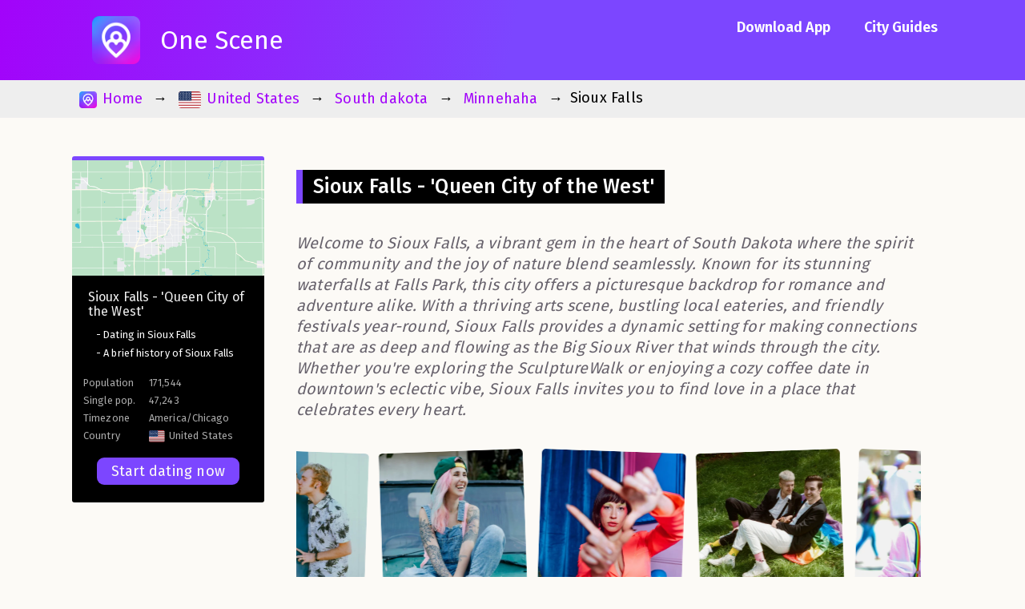

--- FILE ---
content_type: text/html; charset=utf-8
request_url: https://www.onescene.com/united_states/south_dakota/minnehaha/sioux_falls/
body_size: 3700
content:
<!DOCTYPE html>
<html lang="en">

<head>
    <meta charset="UTF-8">
    
<meta name="geo.region" content="US" />
<meta name="geo.placename" content="Sioux Falls" />
<meta name="geo.position" content="43.54997; -96.70033" />
<meta name="ICBM" content="43.54997, -96.70033" />


    <title>Sioux Falls  - &#x27;Queen City of the West&#x27; | One Scene : Dating App </title>

    <meta name="viewport" content="width=device-width, initial-scale=1, shrink-to-fit=no">
    
    <link rel="icon" href="/icon_512.png" type="image/png" />
    
    <style>



    :root {

        /* Primary theme color */
        --primary-color: #7C46FF;
        --primary-color-darker: #a203fa;

        /* Primary theme text color */
        --primary-text-color: #000;
        --primary-header-text-color: #fff;
        --primary-text-color-over: #D771FF;
        /* Primary theme link color */
        --primary-link-color: #D771FF;
        /* Secondary color: the background body color */
        --secondary-color: #fcfaf6;
        --secondary-text-color: #ffffff;
        /* Highlight text color of table of content */
        --toc-text-color:#d7d7d7;
        --toc-highlight-text-color: #f2f2f2;
        --toc-background-color: #000000;

        --shadow-color: #ddd;

        /* Font used for headers (h1 & h2) */
        --header-font-family: "Fira Sans", sans-serif;
        /* Font used for text */
        --text-font-family: "Fira Sans", sans-serif;

    }
    footer {
        background-color: var(--primary-color) !important;
    }



.logo {
    font-family: "Fira Sans", sans-serif !important;
}
.title-text {
line-height: 1.4em;
}



</style>

    
    <link href="https://fonts.googleapis.com/css?family=Fira+Sans:400,500,600&display=swap" rel="stylesheet">
    
    <link rel="stylesheet" href="/normalize.css">
    <link rel="stylesheet" href="/juice.css">
    
    

    
    
    <!-- Google tag (gtag.js) -->
    <script async src="https://www.googletagmanager.com/gtag/js?id=G-Q9WY3J6EW2"></script>
    <script>
      window.dataLayer = window.dataLayer || [];
      function gtag(){dataLayer.push(arguments);}
      gtag('js', new Date());
      gtag('config', 'G-Q9WY3J6EW2');
    </script>
    

    <link rel="stylesheet" href="https://unpkg.com/flickity@2/dist/flickity.min.css">
    <script src="https://unpkg.com/flickity@2/dist/flickity.pkgd.min.js"></script>


</head>

<body>
    
<header >
  <div class="wrap">

<a href="/">
    <div class="logo">
        <img src="/icon_512.png" alt="logo">
        One Scene
    </div>
</a>


<nav>
    
    
        
        <a class="nav-item subtitle-text" href="/">Download App</a>
        
        <a class="nav-item subtitle-text" href="/guides/">City Guides</a>
        
    
</nav>

</div>
</header>


    






<nav aria-label="Breadcrumb" class="breadcrumb text">
  <div class="wrap">
  <ul>
    <li><a href='/'><img class="flag-inline" src="/icon_512.png" /> Home</a></li>



<li><a href='&#x2F;united_states'><img class="flag-inline" src="/flags/4x3/us.svg" /> United States</a></li>

<li><a href='&#x2F;region&#x2F;south-dakota&#x2F; '>South dakota</a></li>

<li><a href='&#x2F;region&#x2F;minnehaha&#x2F; '>Minnehaha</a></li>
<li><div class="current">Sioux Falls</div></li>
</ul></div>
</nav>



    <main id="main-content">
        <div class="wrap">
        
        
        
        
        
        <div class="toc">
            <div class="toc-sticky has-map">

                
                <div class="map" style="height: 9em; background-image: url(/united_states/south_dakota/minnehaha/sioux_falls//map.png);"></div>
                
                
                <div class="toc-item">
                    <a class="subtext" href="/united_states/south_dakota/minnehaha/sioux_falls/#sioux-falls-queen-city-of-the-west">Sioux Falls  - &#x27;Queen City of the West&#x27;</a>
                </div>
                
                
                <div class="toc-item-child">
                    <a class="subtext" href="/united_states/south_dakota/minnehaha/sioux_falls/#dating-in-sioux-falls"><small>- Dating in Sioux Falls</small></a>
                </div>
                
                <div class="toc-item-child">
                    <a class="subtext" href="/united_states/south_dakota/minnehaha/sioux_falls/#a-brief-history-of-sioux-falls"><small>- A brief history of Sioux Falls</small></a>
                </div>
                
                
                

                
                <table class="stats subtext">


                    
                    <tr>
                      <td>Population</td>
                      <td>171,544</td>
                    </tr>
                    
                    
                    <tr>
                      <td>Single pop.</td>
                      <td>47,243</td>
                    </tr>
                    
                    
                    <tr>
                      <td>Timezone</td>
                      <td>America&#x2F;Chicago</td>
                    </tr>
                    
                    
                    <tr>
                      <td>Country</td>
                      <td><img class="flag-inline" src="/flags/4x3/us.svg" /> United States</td>
                    </tr>
                    
              
                  </table>
                  
                  <div class="text-center text"><a href="/" class="cta">Start dating now</a></div>
                  

            </div>
        </div>
        
        

        <div class="content text">
            

  <h1 id="sioux-falls-queen-city-of-the-west">Sioux Falls  - 'Queen City of the West'</h1>

<p class="intro">Welcome to Sioux Falls, a vibrant gem in the heart of South Dakota where the spirit of community and the joy of nature blend seamlessly. Known for its stunning waterfalls at Falls Park, this city offers a picturesque backdrop for romance and adventure alike. With a thriving arts scene, bustling local eateries, and friendly festivals year-round, Sioux Falls provides a dynamic setting for making connections that are as deep and flowing as the Big Sioux River that winds through the city. Whether you're exploring the SculptureWalk or enjoying a cozy coffee date in downtown's eclectic vibe, Sioux Falls invites you to find love in a place that celebrates every heart.</p><div class="photos">
  
  
  

  

  
  
  <div class="photo"><img  src="/photos/512/11.webp"  /></div>
  

  
  
  <div class="photo"><img  src="/photos/512/12.webp"  /></div>
  

  
  
  <div class="photo"><img  src="/photos/512/13.webp"  /></div>
  

  
  
  <div class="photo"><img  src="/photos/512/14.webp"  /></div>
  

  
  
  <div class="photo"><img  src="/photos/512/15.webp"  /></div>
  

  
  
  <div class="photo"><img  src="/photos/512/16.webp"  /></div>
  

  
  
  <div class="photo"><img  src="/photos/512/17.webp"  /></div>
  

  
  
  <div class="photo"><img  src="/photos/512/18.webp"  /></div>
  

  
  
  <div class="photo"><img  src="/photos/512/19.webp"  /></div>
  

  
  
  <div class="photo"><img  src="/photos/512/20.webp"  /></div>
  

  
  
  <div class="photo"><img  src="/photos/512/21.webp"  /></div>
  

  
  
  <div class="photo"><img  src="/photos/512/22.webp"  /></div>
  

  
  
  <div class="photo"><img  src="/photos/512/23.webp"  /></div>
  

  
  
  <div class="photo"><img  src="/photos/512/24.webp"  /></div>
  

  
  
  <div class="photo"><img  src="/photos/512/25.webp"  /></div>
  
</div>
<div class="map slither" style=" background-image: url(/united_states/south_dakota/minnehaha/sioux_falls//map.png);"></div>
<h2 id="dating-in-sioux-falls">Dating in Sioux Falls</h2>
<div class="grid2">
    <div class="item">
        In the heart of Sioux Falls, where the Big Sioux River winds and the Falls Park lights dazzle, finding love is as vibrant and diverse as the city itself. One Scene is your go-to app here, embracing every color of the rainbow that makes up our community. Whether you're sipping coffee in Downtown Sioux Falls, hiking at Great Bear, or enjoying a festival at Terrace Park, One Scene connects you with like-minded souls who are also searching for that special someone. It's more than just an app; it's a community where everyone is welcome and respected, making it the safest and most joyful way to explore love in all its forms right here in Minnehaha County. Join us and see who you might meet in this charming city!
    </div>
    <div class="item">
    <img  src="/website3_512.png" style="max-width:100%; padding:0;">
    </div>
</div><div class="text-center" style="padding: 1em 0 2em 0;">
    
    <a href="https:&#x2F;&#x2F;apps.apple.com&#x2F;us&#x2F;app&#x2F;6443775589" style="padding:0.25em;"> <img  style="height:3.5em" src="/button_app_store.png"></a>
    
    
    <a href="https:&#x2F;&#x2F;play.google.com&#x2F;store&#x2F;apps&#x2F;details?id=com.onescene.app" style="padding:0.25em;"> <img  style="height:3.5em" src="/button_google_play.png"></a>
    
</div><h2 id="a-brief-history-of-sioux-falls">A brief history of Sioux Falls</h2>
<p>Sioux Falls, the heart of Minnehaha County, boasts a vibrant history that mirrors its dynamic and diverse present. Named for the stunning waterfalls of the Big Sioux River, which have been a focal point since the city's inception in the 1850s, Sioux Falls has always been a hub of activity and culture. As it grew, the city became known for its welcoming spirit and its ability to blend tradition with innovation.</p>
<p>Today, Sioux Falls is celebrated not only for its historical landmarks but also for its lush parks and a bustling downtown area that offers a plethora of activities, perfect for nurturing new connections and romances. The city's commitment to inclusivity and community is evident in its variety of festivals and events that cater to a diverse crowd, making it an ideal place for love to blossom. Whether it's taking a leisurely stroll through Falls Park, engaging in the local art scene, or enjoying a cozy cafe, Sioux Falls provides a scenic backdrop for all kinds of love stories.</p>



        </div>

        
        
    </div>
    </main>

    
    <footer>
        <div class="wrap text-center">
        

        <nav>
            
            
            
                
                <a class="nav-item subtitle-text" href="/">Download App</a>
                
                <a class="nav-item subtitle-text" href="/guides/">City Guides</a>
                
            
        </nav>

        <small class="subtext">
          <a href="/privacy_policy">Privacy Policy</a> //
          <a href="/terms_of_service">Terms of Service</a> //
          <a href="/child_safety">Child Safety</a>
          <br /><br />
          <a href="https://www.rocketware.co.uk">Rocketware</a> © 2011 - 2025
        </small>
        </div>
    </footer>
    
</body>
<script>
    const scrollHandler = entries => {
        // Find the first entry which intersecting and ratio > 0.9 to highlight.
        let entry = entries.find(entry => {
            return entry.isIntersecting && entry.intersectionRatio > 0.9;
        });
        if (!entry) return;

        document.querySelectorAll(".toc a").forEach((item) => {
            item.classList.remove("active");
        });

        // let url = new URL(`#${entry.target.id}`);
        let link = document.querySelector(`.toc a[href$="${decodeURIComponent(`#${entry.target.id}`)}"]`)
        if (link) {
            link.classList.add("active");
            link.scrollIntoView({ behavior: "auto", block: "nearest" });
        }
    };
    // Set -100px root margin to improve highlight experience.
    const observer = new IntersectionObserver(scrollHandler, { threshold: 1 });
    let items = document.querySelectorAll('h1,h2,h3,h4,h5,h6');
    items.forEach(item => observer.observe(item));

    var flky2 = new Flickity( '.photos', {
      accessibility: false,
      adaptiveHeight: false,
      imagesLoaded: true,
      autoPlay: 2500,
      cellAlign: 'center',
      cellSelector:'.photo',
      draggable: false,
      freeScroll: false,
      groupCells: false,
      initialIndex: 0,
      pauseAutoPlayOnHover: false,
      percentPosition: true,
      prevNextButtons: false,
      pageDots: false,
      resize: true,
      wrapAround: true,
      lazyLoad: true,
      on: {
        ready: function() {
          
          const galleryLength = this.getCellElements().length;
          this.selectCell( Math.floor(galleryLength * Math.random()), true, true );
        }
      }
    });
  </script>
</html>

--- FILE ---
content_type: text/css; charset=utf-8
request_url: https://www.onescene.com/juice.css
body_size: 2560
content:
.text-center{text-align:center}.pos-absolute{right:0;left:0;position:absolute}.box-shadow{box-shadow:0 2px 10px 2px var(--shadow-color)}.heading-text{font-family:var(--header-font-family);font-size:32px;font-weight:600;padding:10px 0 25px 0;color:var(--primary-text-color);text-align:center}h1,.title-text{font-family:var(--header-font-family);font-size:25px;font-weight:500}main h1,main .title-text{color:var(--primary-header-text-color);border-left:var(--primary-color) 8px solid;padding-left:10px;background-color:#000;display:inline-block;padding:.2em .5em;margin-right:auto;line-height:1.3em}.hero h1,.hero .title-text{border-left:0;color:var(--primary-header-text-color)}h2,.subtitle-text{font-family:var(--header-font-family);font-size:20px;font-weight:500;color:var(--primary-text-color)}main h2,main .subtitle-text{border-left:var(--primary-color) 8px solid;color:var(--primary-header-text-color);background-color:#000;display:inline-block;padding:.2em .5em}header h2,footer h2,header .subtitle-text,footer .subtitle-text{color:var(--primary-header-text-color);display:inline-block;padding:.2em .5em}header h2:hover,footer h2:hover,header .subtitle-text:hover,footer .subtitle-text:hover{color:var(--primary-header-text-color);background-color:#000}main h2,main .subtitle-text{margin-right:auto}.hero a{color:var(--primary-link-color)}.text{font-family:var(--text-font-family);font-size:18px;font-weight:400;line-height:26px;letter-spacing:.2px;color:var(--primary-text-color)}.subtext{font-family:var(--text-font-family);font-size:16px;font-weight:400;letter-spacing:.1px}footer .subtext{font-size:12px}.content{padding:0 40px;display:flex;flex-direction:column;overflow-x:auto}.content pre{overflow-x:auto;padding:1.25em 1.5em;white-space:pre;word-wrap:normal;background-color:var(--code-background-color);color:var(--code-color);font-size:.875em;font-family:monospace}.content code{background-color:var(--code-background-color);color:var(--code-color);font-size:.875em;font-weight:normal;padding:.25em .5em;font-family:monospace}.content pre code{padding:0}.content a{color:var(--primary-link-color);font-weight:bold}.content a:hover{text-decoration:underline}.content blockquote{border-left:#e2dede 8px solid;margin:0;background-color:#f2f1f0;padding:0 20px}div.feature{display:flex;flex-direction:column;max-width:1000px;margin-left:auto;margin-right:auto}div.feature .image{max-height:25em;max-width:25em;margin-left:auto;margin-right:auto;display:flex}div.feature .image img{height:100%;width:100%;object-fit:contain;border-radius:.5em}@media screen and (max-width: 768px){div.feature .image{width:100%;height:auto}}@media screen and (min-width: 1280px){div.feature{flex-direction:row;-ms-flex-align:center;vertical-align:middle}div.feature .image{max-height:20em;max-width:20em;margin-top:1.5em;margin-bottom:1.5em}div.feature .body{flex:1;padding-left:2em}}@media screen and (min-width: 1600px){div.feature .image{max-height:25em;max-width:25em}}@media screen and (min-width: 2000px){div.feature .image{max-height:30em;max-width:30em}}.wrap{width:100%;max-width:1100px;margin:0 auto}header .wrap{display:flex;flex-grow:1;justify-content:space-between}main .wrap{display:flex;flex-grow:1}.app-icon{width:168px;margin:0 auto 1em auto;border-radius:16px}.sidebar-about{text-align:center}.sidebar-about h1{font-family:"Neucha",cursive;text-transform:uppercase;font-size:2.6em}.map{background-size:cover;background-color:#ddd;background-position:center center}.map.slither{border-radius:.5em;height:10vw;min-height:4em;margin-block-start:1em;margin-block-end:1em}.toc .map{margin-bottom:.5em}.toc .stats{padding:1em;color:#aaa;font-size:.8em;width:100%}.toc .stats td{padding:.25em 0}.toc .cta{padding:.2em 1em;border-radius:.5em;background-color:var(--primary-color);color:var(--secondary-color);margin:.15em 0;display:inline-block}.toc .cta:hover{background-color:var(--primary-link-color)}.breadcrumb{padding:2px 30px;margin-bottom:1em;background-color:#eee}.breadcrumb a{display:inline-block;padding:.2em .5em;color:var(--primary-color-darker)}.breadcrumb a:hover{color:var(--primary-header-text-color);background-color:#000}.breadcrumb .current{padding:2px 5px}.breadcrumb ul{display:flex;flex-wrap:wrap;list-style:none;margin:0;padding:0}.breadcrumb li:not(:last-child)::after{display:inline-block;margin:0 .25rem;content:"→"}.floating-info{width:16em;background-color:#ccc;float:right;margin:0 0 2em 2em;border-radius:1em;overflow:hidden}.floating-info table{margin:0;font-size:.9em}.floating-info .map{height:10em}.intro{font-style:italic;font-size:1.1em;color:#67626c;padding-bottom:.5em}.comma-list{display:inline;list-style:none;padding:0px}.comma-list li{display:inline}.comma-list li::after{content:", "}.flag-inline{height:1.2em;margin:0;padding:0;display:inline;margin-right:.1em;vertical-align:middle;border-radius:.2em;overflow:hidden}.grid2{display:flex;flex-wrap:wrap;margin:0}.grid2 .item{flex-basis:50%;box-sizing:border-box;padding:.5em}.grid2.reversed{flex-direction:row-reverse}@media (max-width: 32em),(min-width: 48em) and (max-width: 67em){.grid2{display:block}.grid2 .item{width:100%}.floating-info{float:none;width:100%;margin:0}}.secondary{color:#777}.posts .post{padding:.25em;margin:0}.posts .post .details{background-color:#f2f2f2;border-radius:1em;height:6em;padding:1em;display:block}.posts .post .details.support{background-color:#e3eef9}.posts .post .details.saftey{background-color:#ebe3f9}.posts .post .details.advice{background-color:#f9e3ed}.posts .post .details h3{margin:0;font-size:1.1em}.posts .post .details p{font-size:.85em;color:#777;line-height:1.4em;max-height:5.6em;overflow:hidden;text-overflow:ellipsis;display:-webkit-box;-webkit-line-clamp:4;line-clamp:4;-webkit-box-orient:vertical}.locations{margin:1.5em 0}.locations a{width:50%;display:block;padding:.5em;text-decoration:none}.locations a .country-tile{background-color:#efefef;border-radius:.5em;overflow:hidden;display:flex;align-items:center;padding:.75em 1em}.locations a .country-tile h3{font-size:1.1em;padding:0;margin:0}.locations a .country-tile .singles{font-size:.8em;padding:0;margin:0}.locations a .country-tile .flag{margin:0 .5em 0 0;width:3em}.locations a .country-tile .flag img{height:2em}.locations a .location-tile{background-color:#efefef;border-radius:.5em;overflow:hidden}.locations a .location-tile .map{padding-top:25%}.locations a .location-tile p.singles{font-size:.8em;color:#777;text-align:right;padding:0 1em 1em 0;margin:0}.locations a .location-tile .details{padding:1em;height:7.5em}.locations a .location-tile .details h3{margin:0 0 .3em 0;font-size:.95em}.locations a .location-tile .details p{font-size:.85em;color:#777;line-height:1.4em;max-height:5.6em;overflow:hidden;text-overflow:ellipsis;display:-webkit-box;-webkit-line-clamp:4;line-clamp:4;-webkit-box-orient:vertical}.locations a:hover,.locations a:active{text-decoration:none}.locations a:hover .location-tile,.locations a:hover .country-tile,.locations a:active .location-tile,.locations a:active .country-tile{background-color:#000}.locations a:hover .location-tile h3,.locations a:hover .country-tile h3,.locations a:active .location-tile h3,.locations a:active .country-tile h3{color:#fff}.locations a:hover .location-tile p,.locations a:hover .country-tile p,.locations a:active .location-tile p,.locations a:active .country-tile p{color:#fff}.pagination a{margin:0 .5em}.location-name{text-transform:capitalize}.cta{padding:.6em .5em;text-align:center}.cta a{display:block;padding:.5em;color:#6607a1;font-weight:600;font-size:.85em}.website-intro h2{font-size:1.4em}.website-intro .photo-container{padding:1em}.website-intro .photo{padding:.75em;transform:rotate(2deg);-ms-transform:rotate(2deg);-webkit-transform:rotate(2deg);background-color:#fff;box-shadow:0em .1em .75em rgba(0,0,0,.1);border-radius:.2em;margin:0;padding:0;display:block;height:10em;width:10em}.website-intro .photo img{height:10em}.website-intro .reversed .photo{transform:rotate(-2deg);-ms-transform:rotate(-2deg);-webkit-transform:rotate(-2deg)}.carousel{list-style:none;padding:0 0 1.5em 0;margin:2em 0 3em 0;background-color:#d5d0ff;border-radius:1em}.carousel li.carousel-cell{display:block;list-style:none;padding:0;margin:0;padding:1em 4em}.carousel li.carousel-cell .photo{margin:0 auto}.flickity-page-dots{bottom:1em !important}.cookie-bar{position:fixed;top:0;left:0;right:0;background:#bdf9f8;color:#06536f;box-shadow:0 0 .5em rgba(0,0,0,.1);z-index:99;font-size:.9em}.cookie-bar .inner{max-width:65em;display:flex;justify-content:space-between}.cookie-bar .cookie-message{padding:.5em 1em}.cookie-bar .options{display:flex;padding:0;margin:0;list-style:none;padding:.25em}.cookie-bar .options a{border:1px solid #05778b;color:#05778b;display:block;border-radius:.5em;padding:.15em .75em;margin:0 0 0 .5em;word-wrap:none;white-space:nowrap}.cookie-bar .options a:active,.cookie-bar .options a:hover{text-decoration:none}.cookie-message a{position:absolute;top:0;*top:-2px;right:20px;cursor:pointer}.cookie-message p,.cookie-message a{color:#333;font:700 11px/18px Arial;margin:.6em 0}.photos{height:12em}.photos img{display:block;margin:0 0 1rem;border-radius:5px;max-width:100%}.photos .photo{width:10em;padding:.5em}.photos .photo:nth-child(even) img{transform:rotate(-2deg);-ms-transform:rotate(-2deg);-webkit-transform:rotate(-2deg)}.photos .photo:nth-child(odd) img{transform:rotate(2deg);-ms-transform:rotate(2deg);-webkit-transform:rotate(2deg)}.date_suggestion h3{margin-bottom:0em}.date_suggestion p{margin-block-start:.25em;margin-block-end:.25em;font-size:.95em}.date_suggestion .tags{margin-block-start:0em;margin-block-end:1em;font-size:.95em;color:var(--primary-color);text-transform:lowercase}body{padding:0;margin:0;box-sizing:border-box;background-color:var(--secondary-color);display:flex;flex-direction:column;min-height:100vh}a{text-decoration:none}ul{margin-top:.5rem}ul>li{padding:.3rem 0}p>img{width:100%;height:auto}header{background-color:var(--primary-color);color:var(--primary-text-color);padding:20px 10px;display:flex;align-items:center;justify-content:space-between}.logo{font-family:"Alfa Slab One",serif;font-size:32px;color:var(--primary-header-text-color);display:flex;align-items:center;margin:0}.logo img{width:60px;margin:0 25px}.nav-item{margin:0 10px;text-decoration:none;font-size:18px;font-weight:bold}.nav-item:hover{color:var(--primary-text-color-over);text-decoration:underline}.hero{display:flex;align-items:center;justify-content:space-evenly;height:100vh;background-color:var(--primary-color);overflow-x:hidden;padding:0 40px}.hero .explore-more{position:absolute;bottom:20px;cursor:pointer;color:var(--primary-header-text-color)}.hero,header,footer{background:linear-gradient(100deg, var(--primary-color-darker) 0%, var(--primary-color) 50%)}main{display:flex;padding:30px 30px;flex-grow:1}main .toc{max-width:260px;min-width:240px}main .toc-item{padding:10px 20px}main .toc-item a,main .toc-item-child a{color:var(--secondary-text-color)}main .toc-item a:hover,main .toc-item-child a:hover{cursor:pointer;text-decoration:underline}main .toc-item a.active,main .toc-item-child a.active{color:var(--toc-highlight-text-color)}main .toc-item-child{padding:0 30px 5px;color:#424242}.toc-sticky{border-radius:3px;border-top:5px solid var(--primary-color);background-color:var(--toc-background-color);position:sticky;position:-webkit-sticky;position:-moz-sticky;position:-ms-sticky;position:-o-sticky;top:10px;padding:10px 0 20px;max-height:100vh;overflow:auto}.toc-sticky.has-map{padding-top:0}footer{padding:50px;display:flex;flex-direction:column;justify-content:center;align-items:center;background-color:#202020;color:#fcfcfc}footer a{color:#fcfcfc;text-decoration:underline}footer nav{margin-block-end:1em}@media screen and (max-width: 768px){header{padding:10px 20px;flex-direction:column;align-items:center;justify-content:center}header .wrap{flex-direction:column;align-items:center;justify-content:center}.breadcrumb{padding:6px 20px}.logo{font-size:28px;margin:0px}.logo img{width:45px;margin:0 10px 0 0}.nav-item{margin:0 5px;font-size:14px}.hero{padding:40px 30px}main{padding:10px 30px}.content{padding:0}.explore-more,.toc{display:none}}